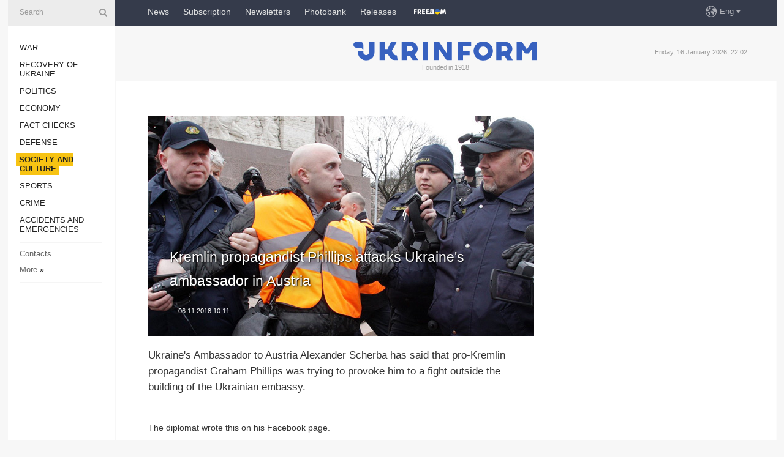

--- FILE ---
content_type: text/html; charset=UTF-8
request_url: https://www.ukrinform.net/rubric-society/2573653-kremlin-propagandist-phillips-attacks-ukraines-ambassador-in-austria.html
body_size: 35650
content:
<!DOCTYPE html>
<html lang="en">
<head>
    <title>Kremlin propagandist Phillips attacks Ukraine&#039;s ambassador in Austria</title>
    <meta name="viewport" content="width=device-width, initial-scale=1"/>
    <meta name="description" content="Ukraine&#39;s Ambassador to Austria Alexander Scherba has said that pro-Kremlin propagandist Graham Phillips was trying to provoke him to a fight outside the building of the Ukrainian embassy. — Ukrinform."/>
    <meta name="theme-color" content="#353b4b">
    <meta name="csrf-token" content="m4q28ZLHzbAmLRWkRD8oWMbjegX0zPL0nHnklkED">

        
    <meta property="og:title" content="Kremlin propagandist Phillips attacks Ukraine&#039;s ambassador in Austria"/>
    <meta property="og:url" content="https://www.ukrinform.net/rubric-society/2573653-kremlin-propagandist-phillips-attacks-ukraines-ambassador-in-austria.html"/>
    <meta property="og:type" content="article"/>
    <meta property="og:description" content="Ukraine&#39;s Ambassador to Austria Alexander Scherba has said that pro-Kremlin propagandist Graham Phillips was trying to provoke him to a fight outside the building of the Ukrainian embassy. — Ukrinform."/>
    <meta property="og:image" content="https://static.ukrinform.com/photos/2018_08/thumb_files/630_360_1535359469-8888.jpg"/>
    <meta property="og:image:width" content="630"/>
    <meta property="og:image:height" content="360"/>
    <meta property="fb:pages" content="Ukraine&#39;s Ambassador to Austria Alexander Scherba has said that pro-Kremlin propagandist Graham Phillips was trying to provoke him to a fight outside the building of the Ukrainian embassy. — Ukrinform."/>
    <meta name="twitter:card" content="summary_large_image"/>
    <meta name="twitter:site" content="@ukrinform"/>
    <meta name="twitter:title" content="Kremlin propagandist Phillips attacks Ukraine&#039;s ambassador in Austria"/>
    <meta name="twitter:description" content="Ukraine&#39;s Ambassador to Austria Alexander Scherba has said that pro-Kremlin propagandist Graham Phillips was trying to provoke him to a fight outside the building of the Ukrainian embassy. — Ukrinform.">
    <meta name="twitter:creator" content="@ukrinform"/>
    <meta name="twitter:image:src" content="https://static.ukrinform.com/photos/2018_08/thumb_files/630_360_1535359469-8888.jpg"/>
    <meta name="twitter:domain" content="https://www.ukrinform.net"/>
    <meta name="google-site-verification" content="r1nO0p4Zt5EaCA-1kg0NqiipfVJOy8AOGHDnvGptaGk"/>
    <meta name="yandex-verification" content="6f7cfd98afea6587"/>

    <link type="text/css" rel="stylesheet" href="https://www.ukrinform.net/css/index.css?v.0.4"/>

        <link rel="amphtml" href="https://www.ukrinform.net/amp/rubric-society/2573653-kremlin-propagandist-phillips-attacks-ukraines-ambassador-in-austria.html">
        
        <link rel="alternate" type="application/rss+xml" title="Ukrinform - Ukrainian National News Agency RSS" href="https://www.ukrinform.net/rss/block-lastnews"/>
            <link rel="canonical" href="https://www.ukrinform.net/rubric-society/2573653-kremlin-propagandist-phillips-attacks-ukraines-ambassador-in-austria.html">
        <link rel="shortcut icon" href="https://www.ukrinform.net/img/favicon.ico"/>

    <link rel='dns-prefetch' href='//www.google.com'/>
    <link rel='dns-prefetch' href='//www.google-analytics.com'/>
    <link rel='dns-prefetch' href='//pagead2.googlesyndication.com'/>
    <link rel="apple-touch-icon" href="https://www.ukrinform.net/img/touch-icon-iphone.png">
    <link rel="apple-touch-icon" sizes="76x76" href="https://www.ukrinform.net/img/touch-icon-ipad.png">
    <link rel="apple-touch-icon" sizes="120x120" href="https://www.ukrinform.net/img/touch-icon-iphone-retina.png">
    <link rel="apple-touch-icon" sizes="152x152" href="https://www.ukrinform.net/img/touch-icon-ipad-retina.png">

        <link rel="alternate" href="https://www.ukrinform.ua" hreflang="uk" />
        <link rel="alternate" href="https://www.ukrinform.ru" hreflang="ru" />
        <link rel="alternate" href="https://www.ukrinform.net" hreflang="en" />
        <link rel="alternate" href="https://www.ukrinform.es" hreflang="es" />
        <link rel="alternate" href="https://www.ukrinform.de" hreflang="de" />
        <link rel="alternate" href="https://www.ukrinform.org" hreflang="ch" />
        <link rel="alternate" href="https://www.ukrinform.fr" hreflang="fr" />
        <link rel="alternate" href="https://www.ukrinform.jp" hreflang="ja" />
        <link rel="alternate" href="https://www.ukrinform.pl" hreflang="pl" />
    
                                <script type="application/ld+json">
{
    "@context": "http://schema.org",
    "@type": "NewsArticle",
    "mainEntityOfPage": {
        "@type": "WebPage",
        "@id": "https://www.ukrinform.net/rubric-society/2573653-kremlin-propagandist-phillips-attacks-ukraines-ambassador-in-austria.html"
    },
    "headline": "Kremlin propagandist Phillips attacks Ukraine&#039;s ambassador in Austria",
    "image": [
        "https://static.ukrinform.com/photos/2018_08/thumb_files/630_360_1535359469-8888.jpg"
    ],
    "datePublished": "2018-11-06T10:11:00+02:00",
    "dateModified": "2018-11-06T10:11:00+02:00",
    "author": {
        "@type": "Person",
        "name": "Ukrinform"
    },
    "publisher": {
        "@type": "Organization",
        "name": "Укрінформ",
        "sameAs": [
             "https://www.facebook.com/ukrinform-en-257692164283294/?ref=bookmarks",
            "https://twitter.com/ukrinform_news",
            "https://www.instagram.com/ukrinform/",
            "https://www.youtube.com/user/UkrinformTV",
            "https://telegram.me/ukrinform_news",
            "https://www.pinterest.com/ukrinform/",
            "https://www.tiktok.com/@ukrinform.official|"
        ],
        "logo": {
            "@type": "ImageObject",
            "url": "https://www.ukrinform.net/img/logo_eng.svg"
        }
    },
    "description": "Ukraine&amp;#39;s Ambassador to Austria Alexander Scherba has said that pro-Kremlin propagandist Graham Phillips was trying to provoke him to a fight outside the building of the Ukrainian embassy. — Ukrinform."
}


</script>


<script type="application/ld+json">
{
    "@context": "http://schema.org",
    "@type": "BreadcrumbList",
    "itemListElement": [
        {
            "@type": "ListItem",
            "position": 1,
            "item": {
                "@id": "https:",
                "name": "Ukrinform"
            }
        },
        {
            "@type": "ListItem",
            "position": 2,
            "item": {
                "@id": "https://www.ukrinform.net/rubric-society",
                "name": "Society and Culture "
            }
        },
        {
            "@type": "ListItem",
            "position": 3,
            "item": {
                "@id": "https://www.ukrinform.net/rubric-society/2573653-kremlin-propagandist-phillips-attacks-ukraines-ambassador-in-austria.html",
                "name": "Kremlin propagandist Phillips attacks Ukraine&#039;s ambassador in Austria"
            }
        }
    ]
}


</script>
            <script type="application/ld+json">
{
    "@context": "https://schema.org",
    "@type": "WebPage",
    "mainEntityOfPage": {
        "@type": "WebPage",
        "@id": "https://www.ukrinform.net/rubric-society/2573653-kremlin-propagandist-phillips-attacks-ukraines-ambassador-in-austria.html"
    },
    "headline": "Kremlin propagandist Phillips attacks Ukraine&#039;s ambassador in Austria",
    "datePublished": "1541491860",
    "dateModified": "1541491860",
    "description": "Ukraine&amp;#39;s Ambassador to Austria Alexander Scherba has said that pro-Kremlin propagandist Graham Phillips was trying to provoke him to a fight outside the building of the Ukrainian embassy. — Ukrinform.",
    "author": {
        "@type": "Person",
        "name": "Ukrinform"
    },
    "publisher": {
        "@type": "Organization",
        "name": "Ukrinform",
        "logo": {
            "@type": "ImageObject",
            "url": "https://www.ukrinform.net/img/logo_eng.svg",
            "width": 95,
            "height": 60
        }
    },
    "image": {
        "@type": "ImageObject",
        "url": "https://static.ukrinform.com/photos/2018_08/thumb_files/630_360_1535359469-8888.jpg",
        "height": 630,
        "width": 360
    },
    "breadcrumb": {
        "@type": "BreadcrumbList",
        "itemListElement": [
            {
                "@type": "ListItem",
                "position": 1,
                "item": {
                    "@id": "/",
                    "name": "Ukrinform"
                }
            },
            {
                "@type": "ListItem",
                "position": 2,
                "item": {
                    "@id": "https://www.ukrinform.net/rubric-society",
                    "name": "Society and Culture "
                }
            },
            {
                "@type": "ListItem",
                "position": 3,
                "item": {
                    "@id": "https://www.ukrinform.net/rubric-society/2573653-kremlin-propagandist-phillips-attacks-ukraines-ambassador-in-austria.html https://www.ukrinform.net/rubric-society/2573653-kremlin-propagandist-phillips-attacks-ukraines-ambassador-in-austria.html",
                    "name": "Kremlin propagandist Phillips attacks Ukraine&#039;s ambassador in Austria"
                }
            }
        ]
    }
}




</script>
                
    <!-- Google tag (gtag.js) -->
    <script async src="https://www.googletagmanager.com/gtag/js?id=G-X8MKDJGE8S"></script>
    <script>
        window.dataLayer = window.dataLayer || [];
        function gtag(){dataLayer.push(arguments);}
        gtag('js', new Date());
        gtag('config', 'G-X8MKDJGE8S');
    </script>


    
    <style>
        body {
            font-family: Arial, 'Helvetica Neue', Helvetica, sans-serif;
            color: #222222;
        }
        a { text-decoration: none; color: #000; }
    </style>

            <div data-name="common_int">
<!-- ManyChat -->
<script src="//widget.manychat.com/130251917016795.js" async="async">
</script>
<!-- ManyChat --></div>
    </head>

<body class="innerPage newsPage">

<div id="wrapper">
    <div class="greyLine">
        <div></div>
    </div>
    <div id="leftMenu" class="siteMenu">

    <form action="/redirect" method="post" target="_blank">
        <div>
            <input type="hidden" name="type" value="search">
            <input type="hidden" name="_token" value="m4q28ZLHzbAmLRWkRD8oWMbjegX0zPL0nHnklkED">
            <input type="text" name="params[query]" placeholder="Search" value="" />
            <a href="#"><i class="demo-icon icon-search"></i></a>
        </div>
    </form>

    <nav class="leftMenuBody">
        <ul class="leftMenu">
                            <li><a href="/rubric-ato">War</a></li>
                            <li><a href="/rubric-vidbudova">Recovery of Ukraine</a></li>
                            <li><a href="/rubric-polytics">Politics</a></li>
                            <li><a href="/rubric-economy">Economy</a></li>
                            <li><a href="/rubric-factcheck">Fact checks</a></li>
                            <li><a href="/rubric-defense">Defense</a></li>
                            <li><a href="/rubric-society"><span>Society and Culture </span></a></li>
                            <li><a href="/rubric-sports">Sports</a></li>
                            <li><a href="/rubric-crime">Crime</a></li>
                            <li><a href="/rubric-emergencies">Accidents and Emergencies</a></li>
                    </ul>

        <!-- Submenu begin -->
        <div class="submenu">
            <ul class="greyMenu">
                                <li><a href="/block-publications">Publications</a></li>
                                <li><a href="/block-interview">Interviews</a></li>
                                <li><a href="/block-photo">Photo</a></li>
                                <li><a href="/block-video">Video</a></li>
                                <li><a href="/block-longreads">Longreads</a></li>
                                <li><a href="/block-releases">Releases</a></li>
                            </ul>
        </div>
        <!-- Submenu end -->

        <ul class="greyMenu">
            <li><a href="/info/contacts.html">Contacts</a></li>
            <li><a class="moreLink" href="#">More</a> &raquo;</li>
        </ul>

        <div class="social-media">
                                            <a href="https://www.instagram.com/ukrinform/" target="_blank" title="Instagram Ukrinform"><i class="fa demo-icon faa-tada animated-hover faa-fast instagram"></i></a>
                                                            <a href="https://www.facebook.com/ukrinform-en-257692164283294/?ref=bookmarks" target="_blank" title="Facebook Ukrinform"><i class="fa demo-icon faa-tada animated-hover faa-fast facebook"></i></a>
                                                            <a href="https://twitter.com/ukrinform_news" target="_blank" title="Ukrinform Twitter X"><i class="fa demo-icon faa-tada animated-hover faa-fast x-twitter"></i></a>
                                                            <a href="https://telegram.me/ukrinform_news" target="_blank" title="Telegram Ukrinform News"><i class="fa demo-icon faa-tada animated-hover faa-fast telegram"></i></a>
                                                            <a href="https://www.tiktok.com/@ukrinform.official" target="_blank" title="Tiktok Ukrinform"><i class="fa demo-icon faa-tada animated-hover faa-fast tiktok"></i></a>
                                    </div>

    </nav>

</div>

    <div id="container">
        <div id="header">
    <div class="topLine">
        <nav class="topLineBody">
            <a class="mobileButton" href="#"><span></span></a>

            <ul class="language">
                <li>
                    <div>
                        <a href="#">Eng</a>
                    </div>
                    <ul>                             
                            <li>
                                <a href="https://www.ukrinform.ua">Укр</a>
                            </li>
                                                                                                                                     
                            <li>
                                <a href="https://www.ukrinform.net">Eng</a>
                            </li>
                                                                                 
                            <li>
                                <a href="https://www.ukrinform.es">Esp</a>
                            </li>
                                                                                 
                            <li>
                                <a href="https://www.ukrinform.de">Deu</a>
                            </li>
                                                                                                                                     
                            <li>
                                <a href="https://www.ukrinform.fr">Fra</a>
                            </li>
                                                                                 
                            <li>
                                <a href="https://www.ukrinform.jp">日本語</a>
                            </li>
                                                                                 
                            <li>
                                <a href="https://www.ukrinform.pl">Pol</a>
                            </li>
                                                                        </ul>
                </li>
            </ul>

            <ul class="mainMenu">
                                    <li >
                                                <a href="/block-lastnews"  data-id="">News</a>
                    </li>
                                    <li >
                                                <a href="https://newshub.ukrinform.com"  target="_blank"
                            data-id="subscription">Subscription</a>
                    </li>
                                    <li >
                                                <a href="https://ukrinformsubscription.substack.com/"  target="_blank"
                            data-id="substack">Newsletters</a>
                    </li>
                                    <li >
                                                <a href="https://photonew.ukrinform.com"  target="_blank"
                            data-id="photobank">Photobank</a>
                    </li>
                                    <li >
                                                <a href="https://www.ukrinform.net/block-releases"  data-id="releases">Releases</a>
                    </li>
                                    <li >
                                                <a href="/info/uatv.html"  data-id="uatv">FreeDOM</a>
                    </li>
                            </ul>
        </nav>

        <nav id="mobileMenu" class="siteMenu">

            <form action="//www.ukrinform.net/redirect" method="post">
                <!-- js loads content here -->
            </form>

            <div class="leftMenuBody">

                <ul class="leftMenu">
                    <!-- js loads content here -->
                </ul>

                <ul class="greyMenu">
                    <!-- js loads content here -->
                </ul>

                <div class="social">
                    <!-- js loads content here -->
                </div>
            </div>
        </nav>
    </div>

    <div class="logo">

        <a href="/" rel="nofollow">
            <img style="width:300px;" src="/img/logo_eng.svg" alt=""/>
        </a>

        <span class="slogan">Founded in 1918</span>
        <p>Friday, 16 January 2026, 22:02</p>

        <div class="mainTopMobileBanner mobileBanner" style="display:none;">
            <div data-name="main_top_mobile">
<div class="nts-ad nts-ad-h100">
 <div class="UIN_ATA"></div>
</div></div>
        </div>
    </div>
</div>

        <div id="content">

            <div class="banner970">
                <div data-name="int_0_970">
<div class="nts-ad nts-ad-h100">
	<div class="UIN_ATC"></div>
</div></div>
            </div>

            <div class="newsHolderContainer" data-id="0">

                <div class="innerBlock">

                    <aside class="right">
                        <div class="socialBlockSlide" id="socialBlockSlideId_0">
                            <div data-name="int_scroll">
<!-- баннер int_scroll_en -->
</div>
                        </div>
                    </aside>

                    <article class="news">
                        <figure>
        <img class="newsImage" src="https://static.ukrinform.com/photos/2018_08/thumb_files/630_360_1535359469-8888.jpg" title="Kremlin propagandist Phillips attacks Ukraine's ambassador in Austria"
             alt="Kremlin propagandist Phillips attacks Ukraine's ambassador in Austria"/>
    </figure>
    <span class="newsGradient"></span>

    <div class="newsPicture">

<header>
    <h1  class="newsTitle">Kremlin propagandist Phillips attacks Ukraine&#039;s ambassador in Austria</h1>

    <div class="newsMetaBlock">
                
        <div class="newsDate">
            <time datetime="2018-11-06T10:11:00+02:00">06.11.2018 10:11</time>
        </div>

        <div class="newsViews">
                    </div>
        <div class="newsPublisher"><span>Ukrinform</span></div>
    </div>

</header>

</div>
<div class="newsText">
    <div class="newsHeading">Ukraine&#39;s Ambassador to Austria Alexander Scherba has said that pro-Kremlin propagandist Graham Phillips was trying to provoke him to a fight outside the building of the Ukrainian embassy.</div>

    <div>
         
        <p></p>

<p>The diplomat wrote this on his Facebook page.</p>

<p>According to the ambassador, Phillips came to the Ukrainian diplomatic mission on Monday and filmed his next provocative video. When Scherba came up to him and wanted to talk, he first got confused and then began to insult the diplomat, pushing him and provoking a fight. In particular, according to the ambassador, the propagandist called him a fascist.</p>

<p>&quot;He will not say any longer that I was hiding from him,&quot; Scherba said.</p>

<p>At the same time, he apologized to everyone who advised him not to deal with Phillips.</p>

<p>&quot;Understand me, at least somebody should at least once have come up to him and say what he looks like. And he looks like a little creature that feeds on hatred, malice and war. He would be nothing without this hatred, malice and war. He is nothing. I passed this message to him. From all of us,&quot; Scherba wrote.</p>

<p>Earlier, Phillips said he was creating his own list of Ukrainian officials who &quot;openly support terrorism.&quot; He also included Scherba in the list.</p>

<p>Phillips is a Briton known for his propaganda videos for Russian TV channels Russia Today and Zvezda, in which he expressed support for Russian-backed militants in Donbas. He carries out various provocations against Ukraine in the Kremlin&#39;s interests.</p>

<p>One of his latest provocations was an act of desecration at the grave of OUN leader Stepan Bandera in Munich, Germany, on October 15. He tore off the Ukrainian flags at the gravesite and attached a banner with the inscription &quot;Ukrainian Nazi Stepan Bandera Buried Here&quot; to the grave cross.</p>

<p>op</p>

        
        <div class="afterNewItemMobileBanner mobileBanner" style="display:none;">
            <div data-name="after_news_item_mobile">
</div>
        </div>
            </div>
</div>


<aside class="share">
    <ul>
        <li><a target="_blank" href="https://www.facebook.com/sharer/sharer.php?u=https://www.ukrinform.net//rubric-society/2573653-kremlin-propagandist-phillips-attacks-ukraines-ambassador-in-austria.html&amp;src=sdkpreparse"><i class="fa demo-icon icon-facebook-1 faa-tada animated-hover faa-fast"></i><span class="fb-count"></span></a></li>
        <li><a href="http://twitter.com/share?url=https://www.ukrinform.net/rubric-society/2573653-kremlin-propagandist-phillips-attacks-ukraines-ambassador-in-austria.html&text=Kremlin propagandist Phillips attacks Ukraine&#039;s ambassador in Austria" target="_blank"><i class="fa demo-icon icon-twitter faa-tada animated-hover faa-fast"></i></a></li>
        <li><a href="https://telegram.me/share/url?url=https://www.ukrinform.net//rubric-society/2573653-kremlin-propagandist-phillips-attacks-ukraines-ambassador-in-austria.html&text=Kremlin propagandist Phillips attacks Ukraine's ambassador in Austria" target="_blank"><i class="fa demo-icon icon-telegram faa-tada animated-hover faa-fast"></i></a></li>
    </ul>
</aside>
<img src="/counter/news/2573653?rnd=288957312" class="pixel"/>

                        <div data-name="int_hidden">
<iframe src="https://ukrinformsubscription.substack.com/embed" width="480" height="320" style="border:1px solid #EEE; background:white;" frameborder="0" scrolling="no"></iframe></div>
                    </article>

                </div>

                <side class="publishing"
                      id="socialBlockSlideStop_extra"
                      data-nextlink="/rubric-society/2573653-kremlin-propagandist-phillips-attacks-ukraines-ambassador-in-austria.html"
                      data-nextheader="Kremlin propagandist Phillips attacks Ukraine&#039;s ambassador in Austria">
                    <div>
    <h2>Top news</h2>
    <div class="photoreports">
                    <div>
                <a href="/rubric-society/4081194-zelensky-awards-another-109-military-personnel-52-posthumously.html">
                        <span class="photoreportsImage">
                            <img src="https://static.ukrinform.com/photos/2025_03/thumb_files/300_200_1741894564-883.jpeg"
                                 alt="Zelensky awards another 109 military personnel, 52 posthumously" title="Zelensky awards another 109 military personnel, 52 posthumously"></span>
                    <span>Zelensky awards another 109 military personnel, 52 posthumously</span>
                </a>
            </div>
                    <div>
                <a href="/rubric-society/4081144-director-suspected-after-zaporizhzhia-company-supplies-defective-goggles-to-ukraine-army.html">
                        <span class="photoreportsImage">
                            <img src="https://static.ukrinform.com/photos/2026_01/thumb_files/300_200_1768578081-826.jpeg"
                                 alt="Director suspected after Zaporizhzhia company supplies defective goggles to Ukraine army" title="Director suspected after Zaporizhzhia company supplies defective goggles to Ukraine army"></span>
                    <span>Director suspected after Zaporizhzhia company supplies defective goggles to Ukraine army</span>
                </a>
            </div>
                    <div>
                <a href="/rubric-society/4081056-pm-svyrydenko-17-transformer-substations-in-kyiv-powered-up-using-generators.html">
                        <span class="photoreportsImage">
                            <img src="https://static.ukrinform.com/photos/2025_11/thumb_files/300_200_1764003699-339.jpg"
                                 alt="PM Svyrydenko: 17 transformer substations in Kyiv powered up using generators" title="PM Svyrydenko: 17 transformer substations in Kyiv powered up using generators"></span>
                    <span>PM Svyrydenko: 17 transformer substations in Kyiv powered up using generators</span>
                </a>
            </div>
                    <div>
                <a href="/rubric-society/4081024-iranian-regime-demands-5000-for-return-of-protesters-bodies-bbc.html">
                        <span class="photoreportsImage">
                            <img src="https://static.ukrinform.com/photos/2026_01/thumb_files/300_200_1768565604-924.jpg"
                                 alt="Iranian regime demands $5,000 for return of protesters&#039; bodies — BBC" title="Iranian regime demands $5,000 for return of protesters' bodies — BBC"></span>
                    <span>Iranian regime demands $5,000 for return of protesters&#039; bodies — BBC</span>
                </a>
            </div>
            </div>
</div>
                </side>

                <div id="socialBlockSlideStop_0"></div>
            </div>

            <div class="more">
                <a href="/block-lastnews">More news</a>
                <div></div>
            </div>

            <aside class="actual" id="actualBlock">
        <div>
            <h2>Top news</h2>
            <div class="analiticBody">
                
                    <div>
                        <a href="/rubric-society/3565624-six-months-of-the-fullscale-war-ukraines-12-main-victories-on-the-information-front.html">
                            <img src="https://static.ukrinform.com/photos/2022_09/thumb_files/300_200_1662462275-844.jpg" alt="" title="Six months of the full-scale war: Ukraine’s 12 main victories on the information front"/>
                            <span class="analiticGradient"></span>
                            <span class="analiticText">
						<span>Six months of the full-scale war: Ukraine’s 12 main victories on the information front</span>
					</span>
                        </a>
                    </div>
                            </div>
        </div>
    </aside>
        </div>

        <footer id="footer">

    <div class="footerMenu">
        <div>
            <p>Topics</p>
            <ul>
                <!-- js loads content here -->
            </ul>
        </div>

        <div>
            <p>Agency</p>
            <ul>
                                    <li><a href="/info/about_agency.html"> Information on Agency </a></li>
                                    <li><a href="/info/contacts.html"> Our Contacts </a></li>
                                    <li><a href="/info/subscribe_conditions.html"> Subscribtion Terms </a></li>
                                    <li><a href="/info/services.html"> Our Services </a></li>
                                    <li><a href="/info/policy.html"> Privacy policy and personal data protection </a></li>
                            </ul>
        </div>
    </div>

    <ul class="footerCarte">
    </ul>

    <p>While citing and using any materials on the Internet, links to the website ukrinform.net not lower than the first paragraph are mandatory. In addition, citing the translated materials of foreign media outlets is possible only if there is a link to the website ukrinform.net and the website of a foreign media outlet. Materials marked as &quot;Advertisement&quot; or with a disclaimer reading &quot;The material has been posted in accordance with Part 3 of Article 9 of the Law of Ukraine &quot;On Advertising&quot; No. 270/96-VR of July 3, 1996 and the Law of Ukraine &quot;On the Media&quot; No. 2849-Х of March 31, 2023 and on the basis of an agreement/invoice.</p>
    <p>Online media entity; Media identifier - R40-01421.</p>
    <p>© 2015-2026 Ukrinform. All rights reserved.</p>
    <p></p>

    <div class="footersocial">
        <div class="social-media-footer">
                            <a href="https://www.instagram.com/ukrinform/" target="_blank" title="Instagram Ukrinform"><i class="fa demo-icon faa-tada animated-hover faa-fast social-instagram"></i></a>
                            <a href="https://www.facebook.com/ukrinform-en-257692164283294/?ref=bookmarks" target="_blank" title="Facebook Ukrinform"><i class="fa demo-icon faa-tada animated-hover faa-fast social-facebook"></i></a>
                            <a href="https://twitter.com/ukrinform_news" target="_blank" title="Ukrinform Twitter X"><i class="fa demo-icon faa-tada animated-hover faa-fast social-x-twitter"></i></a>
                            <a href="https://telegram.me/ukrinform_news" target="_blank" title="Telegram Ukrinform News"><i class="fa demo-icon faa-tada animated-hover faa-fast social-telegram"></i></a>
                            <a href="https://www.tiktok.com/@ukrinform.official" target="_blank" title="Tiktok Ukrinform"><i class="fa demo-icon faa-tada animated-hover faa-fast social-tiktok"></i></a>
                    </div>
    </div>



</footer>

<div class="sliderButton"></div>
<div class="sliderBack"></div>

<a class="extendedLink" href="#extended"></a>

<div id="extended">
    <form name="extended_search" action="//www.ukrinform.net/redirect" method="post">
        <div class="searchDiv">
            <input type="hidden" name="type" value="search"/>
            <input type="hidden" name="_token" value="m4q28ZLHzbAmLRWkRD8oWMbjegX0zPL0nHnklkED">
            <input type="hidden" name="params[date_beg]" value="" id="search_date_beg"/>
            <input type="hidden" name="params[date_end]" value="" id="search_date_end"/>
            <input type="submit" value=""/>
            <input type="text" name="params[query]" placeholder="Search" id="extendedSearchField"/>
        </div>

        <a class="extendedAncor" href="#"><span class="extendedOpen">Extended search</span><span
                    class="extendedClose">Hide extended search</span></a>

        <div class="calendarBlock">

            <div class="rubrics">
                <select name="params[rubric_id]">
                    <option value="0">All topics</option>

                                            <option value="24">War</option>
                                            <option value="32">Recovery of Ukraine</option>
                                            <option value="13">Politics</option>
                                            <option value="7">Economy</option>
                                            <option value="33">Fact checks</option>
                                            <option value="4">Defense</option>
                                            <option value="18">Society and Culture </option>
                                            <option value="19">Sports</option>
                                            <option value="1">Crime</option>
                                            <option value="8">Accidents and Emergencies</option>
                                    </select>
            </div>

            <div class="select_date_wrap">

                <div class="select_title">By period:</div>

                <div class="date start_date">
                    <div></div>
                    <input type="text" id="search_dp_from" name="from" value="">
                </div>

                <div class="dash"> -</div>

                <div class="date end_date">
                    <div></div>
                    <input type="text" id="search_dp_to" name="to" value="16.01.2026">
                </div>
            </div>

        </div>
    </form>
</div>

<div class="banner-left">

    <div class="side-banner" data-min="1450" data-max="1549" data-width="60">
        <ins data-revive-zoneid="8"
             data-revive-id="830ebfa7a234590f1bd29c38321571d3"></ins>
    </div>

    <div class="side-banner" data-min="1550" data-max="1739" data-width="100">
        <ins data-revive-zoneid="9"
             data-revive-id="830ebfa7a234590f1bd29c38321571d3"></ins>
    </div>

    <div class="side-banner" data-min="1740" data-max="9999" data-width="200">
        <ins data-revive-zoneid="10"
             data-revive-id="830ebfa7a234590f1bd29c38321571d3"></ins>
    </div>

</div>

<div class="banner-right">
     <div class="side-banner" data-min="1450" data-max="1549" data-width="60">
        <ins data-revive-zoneid="8"
             data-revive-id="830ebfa7a234590f1bd29c38321571d3"></ins>
    </div>

    <div class="side-banner" data-min="1550" data-max="1739" data-width="100">
        <ins data-revive-zoneid="9"
             data-revive-id="830ebfa7a234590f1bd29c38321571d3"></ins>
    </div>

    <div class="side-banner" data-min="1740" data-max="9999" data-width="200">
        <ins data-revive-zoneid="10"
             data-revive-id="830ebfa7a234590f1bd29c38321571d3"></ins>
    </div>
</div>

<script async src="//adv.ukrinform.com/ukrinform/www/delivery/asyncjs.php"></script>

<!-- js for all pages (banners) -->
<script src="/js/all-pages.js?v.0.1"></script>
    </div>
</div>





<script src="/js/item.js?nocache"></script>



<div id="hiddenScrollbanner" style="visibility: hidden;">
    </div>

</body>
<script type="text/javascript">var _0xcaad=["indexOf","; path=/","cookie","=","x-bni-ja","stack","phantomjs","plugins","length","onmousemove"];var err;function indexOfString(_0x1ce0x3,_0x1ce0x4){return _0x1ce0x3[_0xcaad[0]](_0x1ce0x4)}try{null[0]()}catch(e){err=e};function setCookie(_0x1ce0x6){var _0x1ce0x7=-237399805;var _0x1ce0x8=1259845196;var _0x1ce0x9=_0x1ce0x7+_0x1ce0x8+_0xcaad[1];document[_0xcaad[2]]=_0x1ce0x6+_0xcaad[3]+_0x1ce0x9}function set_answer_cookie(){setCookie(_0xcaad[4])}function set_answer_cookie_1(){set_answer_cookie()}if((indexOfString(err[_0xcaad[5]],_0xcaad[6])> -1)||(!(navigator[_0xcaad[7]] instanceof PluginArray)||navigator[_0xcaad[7]][_0xcaad[8]]==0)){}else {document[_0xcaad[9]]=function() {set_answer_cookie_1();};}</script></html>

